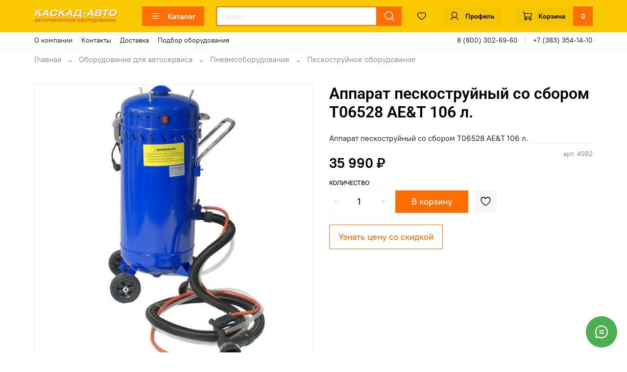

--- FILE ---
content_type: image/svg+xml
request_url: https://static.insales-cdn.com/fallback_files/1/1673/1673/original/mir-logo_1.svg
body_size: 637
content:
<svg width="61" height="18" viewBox="0 0 61 18" fill="none" xmlns="http://www.w3.org/2000/svg">
<g clip-path="url(#clip0)">
<path fill-rule="evenodd" clip-rule="evenodd" d="M16.8022 0.56543V0.572696C16.7949 0.572696 14.4809 0.56543 13.8638 2.75261C13.2982 4.75813 11.7041 10.2951 11.6601 10.4477H11.2193C11.2193 10.4477 9.58851 4.78719 9.01553 2.74534C8.39847 0.558164 6.07716 0.56543 6.07716 0.56543H0.788086V17.2054H6.07716V7.32316H6.29753H6.51791L9.6032 17.2054H13.2762L16.3615 7.33043H16.8022V17.2054H22.0913V0.56543H16.8022Z" fill="#4DB45E"/>
<path fill-rule="evenodd" clip-rule="evenodd" d="M36.1221 0.56543C36.1221 0.56543 34.5722 0.703491 33.8449 2.30936L30.0985 10.4477H29.6577V0.56543H24.3687V17.2054H29.3639C29.3639 17.2054 30.9873 17.0601 31.7146 15.4615L35.3875 7.32316H35.8283V17.2054H41.1174V0.56543H36.1221Z" fill="#4DB45E"/>
<path fill-rule="evenodd" clip-rule="evenodd" d="M43.4678 8.12256V17.2055H48.7568V11.9011H54.4867C56.9843 11.9011 59.0999 10.3243 59.8859 8.12256H43.4678Z" fill="#4DB45E"/>
<path fill-rule="evenodd" clip-rule="evenodd" d="M54.4869 0.56543H42.7261C43.3137 3.73357 45.7159 6.2768 48.8232 7.10517C49.5284 7.29409 50.2703 7.39582 51.0343 7.39582H60.0992C60.18 7.01797 60.2167 6.63285 60.2167 6.2332C60.2167 3.1014 57.653 0.56543 54.4869 0.56543Z" fill="url(#paint0_linear)"/>
</g>
<defs>
<linearGradient id="paint0_linear" x1="42.7275" y1="3.98063" x2="60.2167" y2="3.98063" gradientUnits="userSpaceOnUse">
<stop offset="0.3" stop-color="#00B4E6"/>
<stop offset="1" stop-color="#088CCB"/>
</linearGradient>
<clipPath id="clip0">
<rect width="59.4286" height="16.64" fill="white" transform="translate(0.788086 0.56543)"/>
</clipPath>
</defs>
</svg>


--- FILE ---
content_type: text/javascript
request_url: https://static.insales-cdn.com/assets/static-versioned/5.83/static/libs/my-layout/1.0.0/my-layout.js
body_size: 871
content:
window.addEventListener("load", (event) => {
  let setWindowHeightVariable = () => {
    let vh = window.innerHeight;
    document.querySelector('html').style.setProperty('--vh', `${vh}px`);
  }

  if (typeof EventBus != 'undefined') {
    EventBus.subscribe('errors:insales:quick_checkout', function () {
      if ($('.m-modal-heading').length > 0) {
        $('.m-modal-heading')[0].scrollIntoView({ block: "center", behavior: "smooth" });
      }
    });
  }

  let setFixedPanelOffsetVariable = (panelPosition, value) => {
    let css_variable = '';

    if (panelPosition == 'top') {
      css_variable = '--fixed-panels-top-offset';
    }

    if (panelPosition == 'bottom') {
      css_variable = '--fixed-panels-bottom-offset';
    }

    document.querySelector('html').style.setProperty(css_variable, `${value}px`);
  }

  let isEmptyFixedPanel = (panel) => {
    const layouts = panel.querySelectorAll(".layout");
    return (layouts.length == 0) ? true : false;
  }

  let checkSidebarHeight = () => {
    const asideArea = document.querySelector('.page_layout > aside');
    const sidebar = document.querySelector('[data-sidebar]');
    const fixedPanelTop = document.querySelector('[data-fixed-panels="top"]');

    if (!asideArea) {
      return;
    }

    const heightFixedTopPanel = fixedPanelTop ? fixedPanelTop.offsetHeight : 0;
    const viewportHeight = window.innerHeight || document.documentElement.clientHeight;
    const sidebarHeight = sidebar?.offsetHeight;

    if (sidebarHeight > viewportHeight - heightFixedTopPanel) {
      asideArea.classList.add('is-large');
    } else {
      asideArea.classList.remove('is-large');
    }
  }

  setWindowHeightVariable();
  window.addEventListener('resize', setWindowHeightVariable);

  const fixed_panels = document.querySelectorAll('[data-fixed-panels]');
  const sidebar = document.querySelector('[data-sidebar]');

  if (fixed_panels.length > 0) {
    fixed_panels.forEach(panel => {
      if (isEmptyFixedPanel(panel)) {
        panel.classList.add('is-no-layouts');
      }
      else {
        setFixedPanelOffsetVariable(panel.dataset.fixedPanels, panel.offsetHeight);
      }

      if (window.ResizeObserver) {
        let fixedPanelsObserver = new ResizeObserver(entries => {
          entries.forEach(entry => {
            const height = Math.floor(entry.contentRect.height);
            const position = entry.target.dataset.fixedPanels;

            if (isEmptyFixedPanel(entry.target)) {
              entry.target.classList.add('is-no-layouts');
              setFixedPanelOffsetVariable(position, 0);
            } else {
              entry.target.classList.remove('is-no-layouts');
              setFixedPanelOffsetVariable(position, height);
            }

            if (sidebar) {
              checkSidebarHeight();
            }
          });
        });

        fixedPanelsObserver.observe(panel);
      }
    });
  }

  if (sidebar) {
    checkSidebarHeight();
    window.addEventListener('resize', checkSidebarHeight);

    if (window.ResizeObserver) {
      let sidebarObserver = new ResizeObserver(entries => {
        checkSidebarHeight();
      });

      sidebarObserver.observe(sidebar);
    }
  }

  document.body.classList.add('settings_loaded');
});
